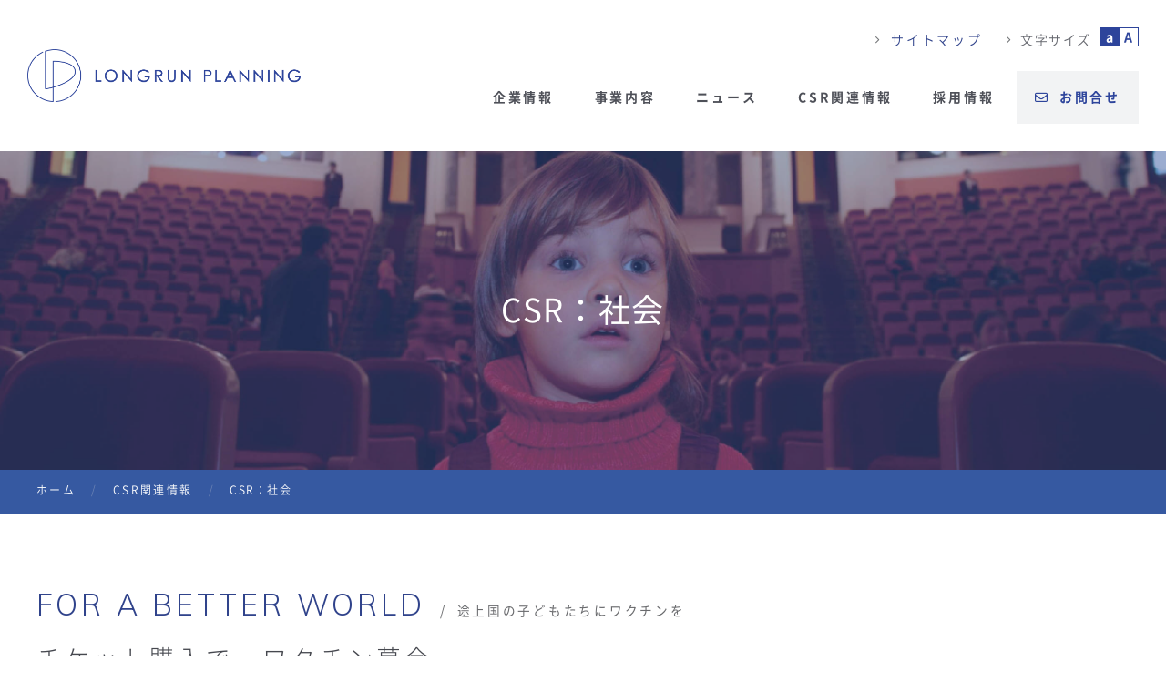

--- FILE ---
content_type: text/html; charset=UTF-8
request_url: https://longrun.biz/csr/society
body_size: 23429
content:







<!DOCTYPE html>
<html>
    <head prefix="og: http://ogp.me/ns# fb: http://ogp.me/ns/fb# article: http://ogp.me/ns/article#">
        <meta http-equiv="X-UA-Compatible" content="IE=edge">
        <meta charset="utf-8">
        <title>CSR：社会 | ロングランプランニング株式会社</title>
        <meta name="robots" action="index, follow">
        <meta name="description" content="ロングランプランニングでは、ご購入いただいたチケット１枚ごとに途上国の子どもたちに「BCGワクチン１人分」を寄付しています。また共生社会の実現に向けて、就労支援や無料託児サービス,福利厚生サービスのご提供などを行っています。">
        <meta name="keywords" content="ロングランプランニング株式会社,LONGRUNPLANNING,CSR関連情報,CSR,企業の社会的責任,ワクチン募金,就労支援,古紙回収,無料託児,福利厚生,カンフェティ,クラブオフ">
        <meta name="author" content="Longrun Planning Corporation">
        <meta name="viewport" content="width=device-width, initial-scale=1">

        <meta property="og:url" content="https://longrun.biz/csr/society">
        <meta property="og:type" content="article">
        <meta property="og:title" content="CSR：社会 | ロングランプランニング株式会社">
        <meta property="og:description" content="ロングランプランニングでは、ご購入いただいたチケット１枚ごとに途上国の子どもたちに「BCGワクチン１人分」を寄付しています。また共生社会の実現に向けて、就労支援や無料託児サービス,福利厚生サービスのご提供などを行っています。">
        <meta property="og:locale" content="ja_JP">
        <meta property="og:site_name" content="ロングランプランニング株式会社">
        <meta property="og:image" content="https://longrun.biz/img/csr_img2.jpgg">

        <!--twitterの設定-->
        <meta name="twitter:card" content="summary">
        <meta name="twitter:site" content="https://longrun.biz/csr/society">
        <meta name="twitter:image" content="https://longrun.biz/img/csr_img2.jpgg" />
        <meta name="twitter:title" content="ロングランプランニング株式会社">
        <meta name="twitter:description" content="ロングランプランニングでは、ご購入いただいたチケット１枚ごとに途上国の子どもたちに「BCGワクチン１人分」を寄付しています。また共生社会の実現に向けて、就労支援や無料託児サービス,福利厚生サービスのご提供などを行っています。">

        <link rel="shortcut icon" href="/img/favicon.ico">
        <!--[if lt IE 9]>
        <script src="//cdnjs.cloudflare.com/ajax/libs/html5shiv/3.7.2/html5shiv.min.js"></script>
        <script src="//cdnjs.cloudflare.com/ajax/libs/respond.js/1.4.2/respond.min.js"></script>
        <![endif]-->
        <link rel="stylesheet" href="https://use.fontawesome.com/releases/v5.4.1/css/all.css" integrity="sha384-5sAR7xN1Nv6T6+dT2mhtzEpVJvfS3NScPQTrOxhwjIuvcA67KV2R5Jz6kr4abQsz" crossorigin="anonymous">
        <link rel="stylesheet" href="https://cdnjs.cloudflare.com/ajax/libs/font-awesome/6.4.2/css/all.min.css" integrity="sha512-z3gLpd7yknf1YoNbCzqRKc4qyor8gaKU1qmn+CShxbuBusANI9QpRohGBreCFkKxLhei6S9CQXFEbbKuqLg0DA==" crossorigin="anonymous" referrerpolicy="no-referrer" />
        <link href="https://fonts.googleapis.com/css?family=Muli:300,400" rel="stylesheet">
        <link rel="stylesheet" href="/css/bootstrap.min.css">
        <link rel="stylesheet" href="/css/tool.css">
        <link rel="stylesheet" href="/css/animate.css">
        <link rel="stylesheet" href="/fonts/font.css">
        <link rel="stylesheet" href="/css/lightbox.css">
<!--CSSを追加。-->
        <link rel="stylesheet" href="/css/slick.css">
        <link rel="stylesheet" href="/css/style.css">

        
        <!-- Global site tag (gtag.js) - Google Analytics -->
        <script async src="https://www.googletagmanager.com/gtag/js?id=UA-1998093-2"></script>
        <script>
          window.dataLayer = window.dataLayer || [];
          function gtag(){dataLayer.push(arguments);}
          gtag('js', new Date());

          gtag('config', 'UA-1998093-2');
        </script>

    </head>
    <body class="csr-society">
        <header>
            <div class="pc-header">
                <div class="site-title logo-area">
                    <a href="/">
                        <h1>                            <img src="/img/common_header_logo.png" alt="ロングランプランニング株式会社">
                        </h1>                   </a>
                </div>
                <div class="nav-area">
                    <nav>
                        <div class="nav sub-nav">
                            <ul>
                                <!--<li><a href="index" class="icon">English</a></li>-->
                                
                                <li><a href="/sitemap" class="icon">サイトマップ</a></li>
                                <li class="icon font-size">文字サイズ
                                    <div class="btn-area">
                                        <div class="select-font-size-btn small current">a</div>
                                        <div class="select-font-size-btn big">A</div>
                                    </div>
                                </li>
                            </ul>
                        </div>
                    </nav>
                    <nav>
                        <div class="nav main-nav mt20">
                            <ul>
                                <li><a href="/company">企業情報</a></li>
                                <li><a href="/service">事業内容</a></li>
                                <li><a href="/news">ニュース</a></li>
                                <li><a href="/csr">CSR関連情報</a></li>
                                <li><a href="/recruit">採用情報</a></li>
                                <li><a class="contact btn" href="/contact"><i class="far fa-envelope mr10"></i>お問合せ</a></li>
                            </ul>
                        </div>
                    </nav>
                </div>
            </div>

            <div class="sp-header">
                <div class="header">
                    <i class="sp-menu-btn fas fa-bars"></i>
                </div>
                <div class="nav-area">
                </div>
            </div>
        </header>

        <div class="main-nav-under">
            <ul style="list-style: none;">
                <li><a class="icon" href="/company/top-message">トップメッセージ</a></li>
                <li><a class="icon" href="/company/data">会社概要</a></li>
                <li><a class="icon" href="/company/policy">企業理念</a></li>
                <li><a class="icon" href="/company/corpmessage">コーポレート・メッセージ</a></li>
                <li><a class="icon" href="/company/org">役員・組織図</a></li>
                <li><a class="icon" href="/company/map">本社地図</a></li>
                <li><a class="icon" href="/company/history">歴史・沿革</a></li>
            </ul>
            <ul style="list-style: none;">
                <li><a class="icon" href="/service/ticket">チケット販売</a></li>
                <li><a class="icon" href="/service/ad">広告</a></li>
                
                
                <li><a class="icon" href="/service/travel">旅行業</a></li>
            </ul>
            <ul style="list-style: none;">
                <li><a class="icon" href="/news/press">プレスリリース</a></li>
                <li><a class="icon" href="/news/topics">トピックス</a></li>
                <li><a class="icon" href="/news/important">重要なお知らせ</a></li>
                <li><a class="icon" href="/news/event">イベント</a></li>
            </ul>
            <ul style="list-style: none;">
                <li><a class="icon" href="/csr/policy">CSR理念と基本方針</a></li>
                <li><a class="icon" href="/csr/society">CSR：社会</a></li>
                <li><a class="icon" href="/csr/environment">CSR：環境</a></li>
            </ul>
            <ul style="list-style: none;">
                <li><a class="icon" href="/recruit/new">新卒採用</a></li>
                <li><a class="icon" href="/recruit/career">中途採用</a></li>
                <li><a class="icon" href="/recruit/message">トップメッセージ</a></li>
                <!--<li><a class="icon" href="/recruit/makeover">働き方改革について</a></li>
                <li><a class="icon" href="/recruit/welfare">キャリアと福利厚生</a></li>-->
                <li><a class="icon" href="/recruit/new-employees">社員対談：新卒社員</a></li>
                <li><a class="icon" href="/recruit/mid-careers">社員対談：中途社員</a></li>
                <li><a class="icon" href="/recruit/leaders">社員対談：リーダー</a></li>
                <li><a class="icon" href="/recruit/young-members">社員対談：若手社員</a></li>
                <li><a class="icon" href="/recruit/sales">密着！営業担当！</a></li>
                <li><a class="icon" href="/recruit/editor">密着！編集担当！</a></li>
                <!--<li><a class="icon" href="/recruit/structure">業界構造とポジション</a></li>
                <li><a class="icon" href="/recruit/qa">Q&A（よくある質問）</a></li>-->
            </ul>
            <ul style="list-style: none;">
                <li><a class="icon" href="/contact/service">弊社サービスに関するお問合せ</a></li>
                <li><a class="icon" href="/contact/recruit">採用情報に関するお問合せ</a></li>
                <li><a class="icon" href="/contact/request">資料請求</a></li>
            </ul>
        </div>

        <div class="nav-mask"></div>

        <div class="body">
            <main>
                <div class="main">


                <section>
    <div class="section-eyecatch container-wrap">
        <div class="eyecatch-mask"></div>
        <div class="container">
            <h1>CSR：社会</h1>
        </div>
    </div>
</section>

<section>
    <div class="section-pankuzu container-wrap">
        <div class="container">
            <nav>
                <ul>
                    <li><a href="/">ホーム</a></li>
                    <li><a href="/csr">CSR関連情報</a></li>
                    <li>CSR：社会</li>
                </ul>
            </nav>
        </div>
    </div>
</section>

<section>
    <div class="section-vaccine container-wrap">
        <div class="container pwrap">
            <h2 class="slash-title animated">
                <span class="main">FOR A BETTER WORLD</span>
                <span class="sub">途上国の子どもたちにワクチンを</span>
            </h2>
            <p class="catchcopy animated">チケット購入で、ワクチン募金。</p>
            <p class="mb20 animated">ロングランプランニングでは、JCV（認定NPO法人 世界の子どもにワクチンを 日本委員会）を通じて、ご購入いただいたチケット１枚ごとに途上国の子どもたちに「BCGワクチン１人分」を寄付しています。<br>2009年に開始して以来、これまでに寄付したワクチンの総数は2,901,901人分にのぼります。(2020年3月現在)<br>そのチケットが、いつか世界中の子どもたちの「未来への」チケットになるように。エンタテインメントによって世界がよりよい方向へ変わっていくように。<br>世界の子どもたちと感動を分かち合えることを願って、地道な支援を継続しています。</p>
            <div class="animated">
                <img src="/img/csr-society_img1-1.jpg" alt="募金の流れ" class="disp-pc">
                <img src="/img/csr-society_img1-2.jpg" alt="募金の流れ" class="disp-sp">
            </div>
        </div>
    </div>
</section>

<section>
    <div class="section-sample container-wrap">
        <div class="container">
            <h2 class="slash-title animated">
                <span class="main">SOCIAL CONTRIBUTION</span>
                <span class="sub">社会貢献</span>
            </h2>
            <p class="catchcopy animated">共生社会の実現に向けて</p>
            <p class="mb20 animated">ロングランプランニングの劇場チラシ折込代行サービスでは、特定非営利活動法人 NPOあおぞら様、社会福祉法人 品川総合福祉センター様に作業をお願いしており、障害をお持ちの方の福祉的就労の場を創出し、また一般就労へ向けてのリハビリ訓練にも貢献しています。<br>
            また、<a href="/csr/environment" class="underline">古紙回収事業</a>の販売代金は一般社団法人センコロ様に寄付し、車椅子の購入や障害者の就労支援金として役立てられています。</p>
            <div class="imgwrap animated">
                <img src="/img/csr-society_img2.jpg" class="mr15 " alt="古紙回収事業">
                <img src="/img/csr-society_img3.jpg" alt="NPOあおぞら様">
            </div>
        </div>
    </div>
</section>

<section>
    <div class="section-sample container-wrap">
        <div class="container pwrap">
            <h2 class="slash-title animated">
                <span class="main">FOR A SMILE</span>
                <span class="sub">全ての人の「笑顔」のために</span>
            </h2>
            <p class="catchcopy animated">エンタテインメントを、全ての家族に、全てのエンタテイナーに。</p>
            <div class="animated">
                <p>「エンタテインメントを、もっと身近なものに。」するため、どのような方でもエンタテインメントを心から楽しめる環境・サービスを提供することが私たちの使命です。</p>
                <p>その一環として、子育てによって好きだった観劇や鑑賞から遠ざかってしまったお客様のために、株式会社マザース様のご協力のもと、当社でチケットをご購入いただいた方に無料の託児サービスを提供しています。</p>
                <p>またエンタテイナーが創作に打ち込み、優れた作品を生み出すためにもエンタテインメントの力が必要です。<br>そこで役者・ダンサー・演奏家・制作・劇場や芸術関連の企業・団体に所属されている方など、エンタテインメントに従事されている全ての方に対して、大手企業と同等の福利厚生サービス「カンフェティ・クラブオフ」をご用意しています。</p>
            </div>
            <div class="animated">
                <h3 class="title-level3 linktitle">サービス詳細</h3>
                <ul class="link">
                    <li><a href="https://www.confetti-web.com/tokuten/bs/about_bs.php" target="_blank">託児サービス　　</a></li>
                    <li><a href="https://www.confetti-web.com/dantai/cluboff/" target="_blank">カンフェティ・クラブオフ</a></li>
                </ul>
            </div>
        </div>
    </div>
</section>

                    <section>
                        <div class="section-contact container-wrap direct animated">
                            <div class="container">
                                <h2 class="eng-title mb25">CONTACT</h2>
                                <p class="mb25">お問合せ<!--、資料請求-->はこちらから。<br class="pc">気になることがございましたら、どんなことでもお問合せください。</p>
                                <a class="btn" href="/contact">お問合せ</a>
                            </div>
                        </div>
                    </section>


                    <section>
                        <div class="section-topics container-wrap">
                            <div class="container">
                                <ul class="topics-slide">

                                    <li>
                                        <a href="https://www.confetti-web.com/" target="_blank">
                                            <img src="/img/common_footer_bn3.jpg" alt="Confetti(カンフェティ)">
                                        </a>
                                    </li>
                                    <li>
                                        <a href="https://www.confetti-web.com/theaty/" target="_blank">
                                            <img src="/img/theaty_more_e.jpg" alt="シアティ">
                                        </a>
                                    </li>
                                    <li>
                                        <a href="/15th" target="_blank">
                                            <img src="/img/lrp15th_footslider.jpg" alt="ロングランプランニング株式会社 15周年特設サイト">
                                        </a>
                                    </li>
                                    <!--
                                    <li>
                                        <a href="http://ticketstoday.jp/" target="_blank">
                                            <img src="/img/common_footer_bn2.jpg" alt="Tickets Today">
                                        </a>
                                    </li>
                                    -->
                                    <li>
                                        <a href="https://tkts.tokyo/" target="_blank">
                                            <img src="/img/f_longrun_tkts_logo.jpg" alt="TKTS">
                                        </a>
                                    </li>
                                    <!--
                                    <li>
                                        <a href="index">
                                            <img src="/img/common_footer_bn4.jpg" alt="スライド動作確認用ダミーデータ">
                                        </a>
                                    </li>
                                    -->
                                    <li>
                                        <a href="https://www.artandlive.net/" target="_blank">
                                            <img src="/img/common_footer_bn1.jpg" alt="TOKYO ART&LIVE CITY">
                                        </a>
                                    </li>
                                </ul>
                            </div>
                        </div>
                    </section>

                </div>
            </main>

            <footer>
                <div class="footer">
                    <div class="pagetop"><a href="#"><i class="fas fa-chevron-up"></i>PAGETOP</a></div>
                    <div class="container">
                        <div class="info">
                            <div class="row xs-maxwidth-l">
                                <div class="col-sm-3 col-xs-12 logoarea">
                                    <a href="/">
                                        <img src="/img/common_footer_logo.png" alt="ロングランプランニング株式会社">
                                    </a>
                                </div>
                                <div class="col-sm-3 col-xs-12 sm-mt30">
                                    <address>
                                        <div class="name mb15">ロングランプランニング株式会社</div>
                                        <div class="address">〒162-0828  東京都新宿区袋町25番地</div>
                                    </address>
                                </div>
                                <div class="col-sm-3 col-xs-12 sm-mt30">
                                    <address>
                                        <div class="tel mb15"><i class="fas fa-phone mr15"></i>03-6228-1240（代)</div>
                                        <div class="fax"><i class="fas fa-fax mr15"></i>03-6228-1270</div>
                                    </address>
                                </div>
                                <div class="col-sm-3 col-xs-12 sm-mt30 btn-area">
                                    <a href="https://twitter.com/confetti_web" target="_blank"><i class="fa-brands fa-x-twitter"></i></a>
                                    <a href="https://www.facebook.com/confettiweb" target="_blank"><i class="fab fa-facebook-f"></i></a>
                                    <a href="https://privacymark.jp/" class="privacy" target="_blank"><img src="/img/common_footer_privacy.jpg" alt="17002859(01)"></a>
                                </div>
                            </div>
                            <nav>
                                <ul>
                                    <li><a href="/news">ニュース</a></li>
                                    <li><a href="/company">企業情報</a></li>
                                    <li><a href="/service">事業内容</a></li>
                                    <li><a href="/csr">CSR関連情報</a></li>
                                    <li><a href="/recruit">採用情報</a></li>
                                    <li><a href="/contact">お問合せ</a></li>
                                    <li><a href="/sitemap">サイトマップ</a></li>
                                    <li><a href="/privacy">プライバシーポリシー</a></li>
                                    <li><a href="/cookie-notice">クッキーポリシー</a></li>
                                    <li><a href="/social">ソーシャルメディアポリシー</a></li>
                                </ul>
                            </nav>
                            <small>
                                <div class="small">Copyright © LONGRUN PLANNING co. All rights reserved.</div>
                            </small>
                        </div>
                    </div>
                </div>
            </footer>
        </div>

        <!-- SCRIPTS -->
        <script src="//ajax.googleapis.com/ajax/libs/jquery/1.11.0/jquery.min.js"></script>
        <script src="/js/jquery.inview.min.js"></script>
        <script src="/js/jquery.cookie.js"></script>
        <script src="/js/lightbox.js"></script>
        <script src="/js/slick.min.js"></script>
        <script src="/js/script.js"></script>
        <script src="//cdnjs.cloudflare.com/ajax/libs/object-fit-images/3.2.3/ofi.js"></script>
    </body>
</html>


--- FILE ---
content_type: text/css
request_url: https://longrun.biz/css/tool.css
body_size: 19987
content:
.disp-sp{display:none}.mt00{margin-top:0!important}.mt05{margin-top:5px!important}.mt10{margin-top:10px!important}.mt15{margin-top:15px!important}.mt20{margin-top:20px!important}.mt25{margin-top:25px!important}.mt30{margin-top:30px!important}.mt35{margin-top:35px!important}.mt40{margin-top:40px!important}.mt50{margin-top:50px!important}.mt60{margin-top:60px!important}.mt70{margin-top:70px!important}.mt80{margin-top:80px!important}.mt90{margin-top:90px!important}.mt100{margin-top:100px!important}.mr00{margin-right:0!important}.mr05{margin-right:5px!important}.mr10{margin-right:10px!important}.mr15{margin-right:15px!important}.mr20{margin-right:20px!important}.mr25{margin-right:25px!important}.mr30{margin-right:30px!important}.mr35{margin-right:35px!important}.mr40{margin-right:40px!important}.mr50{margin-right:50px!important}.mr60{margin-right:60px!important}.mr70{margin-right:70px!important}.mr80{margin-right:80px!important}.mr90{margin-right:90px!important}.mr100{margin-right:100px!important}.mb00{margin-bottom:0!important}.mb05{margin-bottom:5px!important}.mb10{margin-bottom:10px!important}.mb15{margin-bottom:15px!important}.mb20{margin-bottom:20px!important}.mb25{margin-bottom:25px!important}.mb30{margin-bottom:30px!important}.mb35{margin-bottom:35px!important}.mb40{margin-bottom:40px!important}.mb50{margin-bottom:50px!important}.mb60{margin-bottom:60px!important}.mb70{margin-bottom:70px!important}.mb80{margin-bottom:80px!important}.mb90{margin-bottom:90px!important}.mb100{margin-bottom:100px!important}.ml00{margin-left:0!important}.ml05{margin-left:5px!important}.ml10{margin-left:10px!important}.ml15{margin-left:15px!important}.ml20{margin-left:20px!important}.ml25{margin-left:25px!important}.ml30{margin-left:30px!important}.ml35{margin-left:35px!important}.ml40{margin-left:40px!important}.ml50{margin-left:50px!important}.ml60{margin-left:60px!important}.ml70{margin-left:70px!important}.ml80{margin-left:80px!important}.ml90{margin-left:90px!important}.ml100{margin-left:100px!important}.pt00{padding-top:0!important}.pt05{padding-top:5px!important}.pt10{padding-top:10px!important}.pt15{padding-top:15px!important}.pt20{padding-top:20px!important}.pt25{padding-top:25px!important}.pt30{padding-top:30px!important}.pt35{padding-top:35px!important}.pt40{padding-top:40px!important}.pt50{padding-top:50px!important}.pt60{padding-top:60px!important}.pt70{padding-top:70px!important}.pt80{padding-top:80px!important}.pt90{padding-top:90px!important}.pt100{padding-top:100px!important}.pr00{padding-right:0!important}.pr05{padding-right:5px!important}.pr10{padding-right:10px!important}.pr15{padding-right:15px!important}.pr20{padding-right:20px!important}.pr25{padding-right:25px!important}.pr30{padding-right:30px!important}.pr35{padding-right:35px!important}.pr40{padding-right:40px!important}.pr50{padding-right:50px!important}.pr60{padding-right:60px!important}.pr70{padding-right:70px!important}.pr80{padding-right:80px!important}.pr90{padding-right:90px!important}.pr100{padding-right:100px!important}.pb00{padding-bottom:0!important}.pb05{padding-bottom:5px!important}.pb10{padding-bottom:10px!important}.pb15{padding-bottom:15px!important}.pb20{padding-bottom:20px!important}.pb25{padding-bottom:25px!important}.pb30{padding-bottom:30px!important}.pb35{padding-bottom:35px!important}.pb40{padding-bottom:40px!important}.pb50{padding-bottom:50px!important}.pb60{padding-bottom:60px!important}.pb70{padding-bottom:70px!important}.pb80{padding-bottom:80px!important}.pb90{padding-bottom:90px!important}.pb100{padding-bottom:100px!important}.pl00{padding-left:0!important}.pl05{padding-left:5px!important}.pl10{padding-left:10px!important}.pl15{padding-left:15px!important}.pl20{padding-left:20px!important}.pl25{padding-left:25px!important}.pl30{padding-left:30px!important}.pl35{padding-left:35px!important}.pl40{padding-left:40px!important}.pl50{padding-left:50px!important}.pl60{padding-left:60px!important}.pl70{padding-left:70px!important}.pl80{padding-left:80px!important}.pl90{padding-left:90px!important}.pl100{padding-left:100px!important}.pa00{padding:0!important}.pa05{padding:5px!important}.pa10{padding:10px!important}.pa15{padding:15px!important}.pa20{padding:20px!important}.pa25{padding:25px!important}.pa30{padding:30px!important}.pa35{padding:35px!important}.pa40{padding:40px!important}.pa50{padding:50px!important}.pa60{padding:60px!important}.pa70{padding:70px!important}.pa80{padding:80px!important}.pa90{padding:90px!important}.pa100{padding:100px!important}@media (max-width:1119px){.md-mt00{margin-top:0!important}.md-mt05{margin-top:5px!important}.md-mt10{margin-top:10px!important}.md-mt15{margin-top:15px!important}.md-mt20{margin-top:20px!important}.md-mt25{margin-top:25px!important}.md-mt30{margin-top:30px!important}.md-mt35{margin-top:35px!important}.md-mt40{margin-top:40px!important}.md-mt50{margin-top:50px!important}.md-mt60{margin-top:60px!important}.md-mt70{margin-top:70px!important}.md-mt80{margin-top:80px!important}.md-mt90{margin-top:90px!important}.md-mt100{margin-top:100px!important}.md-mr00{margin-right:0!important}.md-mr05{margin-right:5px!important}.md-mr10{margin-right:10px!important}.md-mr15{margin-right:15px!important}.md-mr20{margin-right:20px!important}.md-mr25{margin-right:25px!important}.md-mr30{margin-right:30px!important}.md-mr35{margin-right:35px!important}.md-mr40{margin-right:40px!important}.md-mr50{margin-right:50px!important}.md-mr60{margin-right:60px!important}.md-mr70{margin-right:70px!important}.md-mr80{margin-right:80px!important}.md-mr90{margin-right:90px!important}.md-mr100{margin-right:100px!important}.md-mb00{margin-bottom:0!important}.md-mb05{margin-bottom:5px!important}.md-mb10{margin-bottom:10px!important}.md-mb15{margin-bottom:15px!important}.md-mb20{margin-bottom:20px!important}.md-mb25{margin-bottom:25px!important}.md-mb30{margin-bottom:30px!important}.md-mb35{margin-bottom:35px!important}.md-mb40{margin-bottom:40px!important}.md-mb50{margin-bottom:50px!important}.md-mb60{margin-bottom:60px!important}.md-mb70{margin-bottom:70px!important}.md-mb80{margin-bottom:80px!important}.md-mb90{margin-bottom:90px!important}.md-mb100{margin-bottom:100px!important}.md-ml00{margin-left:0!important}.md-ml05{margin-left:5px!important}.md-ml10{margin-left:10px!important}.md-ml15{margin-left:15px!important}.md-ml20{margin-left:20px!important}.md-ml25{margin-left:25px!important}.md-ml30{margin-left:30px!important}.md-ml35{margin-left:35px!important}.md-ml40{margin-left:40px!important}.md-ml50{margin-left:50px!important}.md-ml60{margin-left:60px!important}.md-ml70{margin-left:70px!important}.md-ml80{margin-left:80px!important}.md-ml90{margin-left:90px!important}.md-ml100{margin-left:100px!important}.md-pt00{padding-top:0!important}.md-pt05{padding-top:5px!important}.md-pt10{padding-top:10px!important}.md-pt15{padding-top:15px!important}.md-pt20{padding-top:20px!important}.md-pt25{padding-top:25px!important}.md-pt30{padding-top:30px!important}.md-pt35{padding-top:35px!important}.md-pt40{padding-top:40px!important}.md-pt50{padding-top:50px!important}.md-pt60{padding-top:60px!important}.md-pt70{padding-top:70px!important}.md-pt80{padding-top:80px!important}.md-pt90{padding-top:90px!important}.md-pt100{padding-top:100px!important}.md-pr00{padding-right:0!important}.md-pr05{padding-right:5px!important}.md-pr10{padding-right:10px!important}.md-pr15{padding-right:15px!important}.md-pr20{padding-right:20px!important}.md-pr25{padding-right:25px!important}.md-pr30{padding-right:30px!important}.md-pr35{padding-right:35px!important}.md-pr40{padding-right:40px!important}.md-pr50{padding-right:50px!important}.md-pr60{padding-right:60px!important}.md-pr70{padding-right:70px!important}.md-pr80{padding-right:80px!important}.md-pr90{padding-right:90px!important}.md-pr100{padding-right:100px!important}.md-pb00{padding-bottom:0!important}.md-pb05{padding-bottom:5px!important}.md-pb10{padding-bottom:10px!important}.md-pb15{padding-bottom:15px!important}.md-pb20{padding-bottom:20px!important}.md-pb25{padding-bottom:25px!important}.md-pb30{padding-bottom:30px!important}.md-pb35{padding-bottom:35px!important}.md-pb40{padding-bottom:40px!important}.md-pb50{padding-bottom:50px!important}.md-pb60{padding-bottom:60px!important}.md-pb70{padding-bottom:70px!important}.md-pb80{padding-bottom:80px!important}.md-pb90{padding-bottom:90px!important}.md-pb100{padding-bottom:100px!important}.md-pl00{padding-left:0!important}.md-pl05{padding-left:5px!important}.md-pl10{padding-left:10px!important}.md-pl15{padding-left:15px!important}.md-pl20{padding-left:20px!important}.md-pl25{padding-left:25px!important}.md-pl30{padding-left:30px!important}.md-pl35{padding-left:35px!important}.md-pl40{padding-left:40px!important}.md-pl50{padding-left:50px!important}.md-pl60{padding-left:60px!important}.md-pl70{padding-left:70px!important}.md-pl80{padding-left:80px!important}.md-pl90{padding-left:90px!important}.md-pl100{padding-left:100px!important}.md-pa00{padding:0!important}.md-pa05{padding:5px!important}.md-pa10{padding:10px!important}.md-pa15{padding:15px!important}.md-pa20{padding:20px!important}.md-pa25{padding:25px!important}.md-pa30{padding:30px!important}.md-pa35{padding:35px!important}.md-pa40{padding:40px!important}.md-pa50{padding:50px!important}.md-pa60{padding:60px!important}.md-pa70{padding:70px!important}.md-pa80{padding:80px!important}.md-pa90{padding:90px!important}.md-pa100{padding:100px!important}}@media (max-width:991px){.sm-mt00{margin-top:0!important}.sm-mt05{margin-top:5px!important}.sm-mt10{margin-top:10px!important}.sm-mt15{margin-top:15px!important}.sm-mt20{margin-top:20px!important}.sm-mt25{margin-top:25px!important}.sm-mt30{margin-top:30px!important}.sm-mt35{margin-top:35px!important}.sm-mt40{margin-top:40px!important}.sm-mt50{margin-top:50px!important}.sm-mt60{margin-top:60px!important}.sm-mt70{margin-top:70px!important}.sm-mt80{margin-top:80px!important}.sm-mt90{margin-top:90px!important}.sm-mt100{margin-top:100px!important}.sm-mr00{margin-right:0!important}.sm-mr05{margin-right:5px!important}.sm-mr10{margin-right:10px!important}.sm-mr15{margin-right:15px!important}.sm-mr20{margin-right:20px!important}.sm-mr25{margin-right:25px!important}.sm-mr30{margin-right:30px!important}.sm-mr35{margin-right:35px!important}.sm-mr40{margin-right:40px!important}.sm-mr50{margin-right:50px!important}.sm-mr60{margin-right:60px!important}.sm-mr70{margin-right:70px!important}.sm-mr80{margin-right:80px!important}.sm-mr90{margin-right:90px!important}.sm-mr100{margin-right:100px!important}.sm-mb00{margin-bottom:0!important}.sm-mb05{margin-bottom:5px!important}.sm-mb10{margin-bottom:10px!important}.sm-mb15{margin-bottom:15px!important}.sm-mb20{margin-bottom:20px!important}.sm-mb25{margin-bottom:25px!important}.sm-mb30{margin-bottom:30px!important}.sm-mb35{margin-bottom:35px!important}.sm-mb40{margin-bottom:40px!important}.sm-mb50{margin-bottom:50px!important}.sm-mb60{margin-bottom:60px!important}.sm-mb70{margin-bottom:70px!important}.sm-mb80{margin-bottom:80px!important}.sm-mb90{margin-bottom:90px!important}.sm-mb100{margin-bottom:100px!important}.sm-ml00{margin-left:0!important}.sm-ml05{margin-left:5px!important}.sm-ml10{margin-left:10px!important}.sm-ml15{margin-left:15px!important}.sm-ml20{margin-left:20px!important}.sm-ml25{margin-left:25px!important}.sm-ml30{margin-left:30px!important}.sm-ml35{margin-left:35px!important}.sm-ml40{margin-left:40px!important}.sm-ml50{margin-left:50px!important}.sm-ml60{margin-left:60px!important}.sm-ml70{margin-left:70px!important}.sm-ml80{margin-left:80px!important}.sm-ml90{margin-left:90px!important}.sm-ml100{margin-left:100px!important}.sm-pt00{padding-top:0!important}.sm-pt05{padding-top:5px!important}.sm-pt10{padding-top:10px!important}.sm-pt15{padding-top:15px!important}.sm-pt20{padding-top:20px!important}.sm-pt25{padding-top:25px!important}.sm-pt30{padding-top:30px!important}.sm-pt35{padding-top:35px!important}.sm-pt40{padding-top:40px!important}.sm-pt50{padding-top:50px!important}.sm-pt60{padding-top:60px!important}.sm-pt70{padding-top:70px!important}.sm-pt80{padding-top:80px!important}.sm-pt90{padding-top:90px!important}.sm-pt100{padding-top:100px!important}.sm-pr00{padding-right:0!important}.sm-pr05{padding-right:5px!important}.sm-pr10{padding-right:10px!important}.sm-pr15{padding-right:15px!important}.sm-pr20{padding-right:20px!important}.sm-pr25{padding-right:25px!important}.sm-pr30{padding-right:30px!important}.sm-pr35{padding-right:35px!important}.sm-pr40{padding-right:40px!important}.sm-pr50{padding-right:50px!important}.sm-pr60{padding-right:60px!important}.sm-pr70{padding-right:70px!important}.sm-pr80{padding-right:80px!important}.sm-pr90{padding-right:90px!important}.sm-pr100{padding-right:100px!important}.sm-pb00{padding-bottom:0!important}.sm-pb05{padding-bottom:5px!important}.sm-pb10{padding-bottom:10px!important}.sm-pb15{padding-bottom:15px!important}.sm-pb20{padding-bottom:20px!important}.sm-pb25{padding-bottom:25px!important}.sm-pb30{padding-bottom:30px!important}.sm-pb35{padding-bottom:35px!important}.sm-pb40{padding-bottom:40px!important}.sm-pb50{padding-bottom:50px!important}.sm-pb60{padding-bottom:60px!important}.sm-pb70{padding-bottom:70px!important}.sm-pb80{padding-bottom:80px!important}.sm-pb90{padding-bottom:90px!important}.sm-pb100{padding-bottom:100px!important}.sm-pl00{padding-left:0!important}.sm-pl05{padding-left:5px!important}.sm-pl10{padding-left:10px!important}.sm-pl15{padding-left:15px!important}.sm-pl20{padding-left:20px!important}.sm-pl25{padding-left:25px!important}.sm-pl30{padding-left:30px!important}.sm-pl35{padding-left:35px!important}.sm-pl40{padding-left:40px!important}.sm-pl50{padding-left:50px!important}.sm-pl60{padding-left:60px!important}.sm-pl70{padding-left:70px!important}.sm-pl80{padding-left:80px!important}.sm-pl90{padding-left:90px!important}.sm-pl100{padding-left:100px!important}.sm-pa00{padding:0!important}.sm-pa05{padding:5px!important}.sm-pa10{padding:10px!important}.sm-pa15{padding:15px!important}.sm-pa20{padding:20px!important}.sm-pa25{padding:25px!important}.sm-pa30{padding:30px!important}.sm-pa35{padding:35px!important}.sm-pa40{padding:40px!important}.sm-pa50{padding:50px!important}.sm-pa60{padding:60px!important}.sm-pa70{padding:70px!important}.sm-pa80{padding:80px!important}.sm-pa90{padding:90px!important}.sm-pa100{padding:100px!important}}@media (max-width:767px){.disp-pc{display:none}.disp-sp{display:block}.xs-mt00{margin-top:0!important}.xs-mt05{margin-top:5px!important}.xs-mt10{margin-top:10px!important}.xs-mt15{margin-top:15px!important}.xs-mt20{margin-top:20px!important}.xs-mt25{margin-top:25px!important}.xs-mt30{margin-top:30px!important}.xs-mt35{margin-top:35px!important}.xs-mt40{margin-top:40px!important}.xs-mt50{margin-top:50px!important}.xs-mt60{margin-top:60px!important}.xs-mt70{margin-top:70px!important}.xs-mt80{margin-top:80px!important}.xs-mt90{margin-top:90px!important}.xs-mt100{margin-top:100px!important}.xs-mr00{margin-right:0!important}.xs-mr05{margin-right:5px!important}.xs-mr10{margin-right:10px!important}.xs-mr15{margin-right:15px!important}.xs-mr20{margin-right:20px!important}.xs-mr25{margin-right:25px!important}.xs-mr30{margin-right:30px!important}.xs-mr35{margin-right:35px!important}.xs-mr40{margin-right:40px!important}.xs-mr50{margin-right:50px!important}.xs-mr60{margin-right:60px!important}.xs-mr70{margin-right:70px!important}.xs-mr80{margin-right:80px!important}.xs-mr90{margin-right:90px!important}.xs-mr100{margin-right:100px!important}.xs-mb00{margin-bottom:0!important}.xs-mb05{margin-bottom:5px!important}.xs-mb10{margin-bottom:10px!important}.xs-mb15{margin-bottom:15px!important}.xs-mb20{margin-bottom:20px!important}.xs-mb25{margin-bottom:25px!important}.xs-mb30{margin-bottom:30px!important}.xs-mb35{margin-bottom:35px!important}.xs-mb40{margin-bottom:40px!important}.xs-mb50{margin-bottom:50px!important}.xs-mb60{margin-bottom:60px!important}.xs-mb70{margin-bottom:70px!important}.xs-mb80{margin-bottom:80px!important}.xs-mb90{margin-bottom:90px!important}.xs-mb100{margin-bottom:100px!important}.xs-ml00{margin-left:0!important}.xs-ml05{margin-left:5px!important}.xs-ml10{margin-left:10px!important}.xs-ml15{margin-left:15px!important}.xs-ml20{margin-left:20px!important}.xs-ml25{margin-left:25px!important}.xs-ml30{margin-left:30px!important}.xs-ml35{margin-left:35px!important}.xs-ml40{margin-left:40px!important}.xs-ml50{margin-left:50px!important}.xs-ml60{margin-left:60px!important}.xs-ml70{margin-left:70px!important}.xs-ml80{margin-left:80px!important}.xs-ml90{margin-left:90px!important}.xs-ml100{margin-left:100px!important}.xs-pt00{padding-top:0!important}.xs-pt05{padding-top:5px!important}.xs-pt10{padding-top:10px!important}.xs-pt15{padding-top:15px!important}.xs-pt20{padding-top:20px!important}.xs-pt25{padding-top:25px!important}.xs-pt30{padding-top:30px!important}.xs-pt35{padding-top:35px!important}.xs-pt40{padding-top:40px!important}.xs-pt50{padding-top:50px!important}.xs-pt60{padding-top:60px!important}.xs-pt70{padding-top:70px!important}.xs-pt80{padding-top:80px!important}.xs-pt90{padding-top:90px!important}.xs-pt100{padding-top:100px!important}.xs-pr00{padding-right:0!important}.xs-pr05{padding-right:5px!important}.xs-pr10{padding-right:10px!important}.xs-pr15{padding-right:15px!important}.xs-pr20{padding-right:20px!important}.xs-pr25{padding-right:25px!important}.xs-pr30{padding-right:30px!important}.xs-pr35{padding-right:35px!important}.xs-pr40{padding-right:40px!important}.xs-pr50{padding-right:50px!important}.xs-pr60{padding-right:60px!important}.xs-pr70{padding-right:70px!important}.xs-pr80{padding-right:80px!important}.xs-pr90{padding-right:90px!important}.xs-pr100{padding-right:100px!important}.xs-pb00{padding-bottom:0!important}.xs-pb05{padding-bottom:5px!important}.xs-pb10{padding-bottom:10px!important}.xs-pb15{padding-bottom:15px!important}.xs-pb20{padding-bottom:20px!important}.xs-pb25{padding-bottom:25px!important}.xs-pb30{padding-bottom:30px!important}.xs-pb35{padding-bottom:35px!important}.xs-pb40{padding-bottom:40px!important}.xs-pb50{padding-bottom:50px!important}.xs-pb60{padding-bottom:60px!important}.xs-pb70{padding-bottom:70px!important}.xs-pb80{padding-bottom:80px!important}.xs-pb90{padding-bottom:90px!important}.xs-pb100{padding-bottom:100px!important}.xs-pl00{padding-left:0!important}.xs-pl05{padding-left:5px!important}.xs-pl10{padding-left:10px!important}.xs-pl15{padding-left:15px!important}.xs-pl20{padding-left:20px!important}.xs-pl25{padding-left:25px!important}.xs-pl30{padding-left:30px!important}.xs-pl35{padding-left:35px!important}.xs-pl40{padding-left:40px!important}.xs-pl50{padding-left:50px!important}.xs-pl60{padding-left:60px!important}.xs-pl70{padding-left:70px!important}.xs-pl80{padding-left:80px!important}.xs-pl90{padding-left:90px!important}.xs-pl100{padding-left:100px!important}.xs-pa00{padding:0!important}.xs-pa05{padding:5px!important}.xs-pa10{padding:10px!important}.xs-pa15{padding:15px!important}.xs-pa20{padding:20px!important}.xs-pa25{padding:25px!important}.xs-pa30{padding:30px!important}.xs-pa35{padding:35px!important}.xs-pa40{padding:40px!important}.xs-pa50{padding:50px!important}.xs-pa60{padding:60px!important}.xs-pa70{padding:70px!important}.xs-pa80{padding:80px!important}.xs-pa90{padding:90px!important}.xs-pa100{padding:100px!important}}.row-0{margin-left:0;margin-right:0}.row-0>div{padding-right:0;padding-left:0}.row-10{margin-left:-5px;margin-right:-5px}.row-10>div{padding-right:5px;padding-left:5px}.row-20{margin-left:-10px;margin-right:-10px}.row-20>div{padding-right:10px;padding-left:10px}.row-30{margin-left:-15px;margin-right:-15px}.row-30>div{padding-right:15px;padding-left:15px}.row-40{margin-left:-20px;margin-right:-20px}.row-40>div{padding-right:20px;padding-left:20px}.row-50{margin-left:-25px;margin-right:-25px}.row-50>div{padding-right:25px;padding-left:25px}.row-60{margin-left:-30px;margin-right:-30px}.row-60>div{padding-right:30px;padding-left:30px}

--- FILE ---
content_type: text/css
request_url: https://longrun.biz/css/animate.css
body_size: 754
content:
@charset "UTF-8";

.animated,
tr.animated > *{
    -webkit-animation-duration: 0.8s;
    animation-duration: 0.8s;

    -webkit-animation-fill-mode: both;
    animation-fill-mode: both;

    -webkit-animation-timing-function: ease-out;
    animation-timing-function: ease-out;

    opacity: 0;
}

@-webkit-keyframes fadeInUp {
  0% {
    opacity: 0;
    -webkit-transform: translate(0,30px);
  }

  100% {
    opacity: 1;
    -webkit-transform: translate(0, 0);
  }
}

@keyframes fadeInUp {
  0% {
    opacity: 0;
    transform: translate(0,30px);
  }

  100% {
    opacity: 1;
    transform: translate(0, 0);
  }
}

.fadeInUp,
tr.fadeInUp > *{
  -webkit-animation-name: fadeInUp;
  animation-name: fadeInUp;
}

--- FILE ---
content_type: text/css
request_url: https://longrun.biz/css/style.css
body_size: 38738
content:
@charset "utf-8";.flowwrap .flow,ul{list-style:none}.gmap,.pc-header,header{position:relative}.home .section-news .select-btn,.section-topics .slick-slider>i:hover,.select-font-size-btn:hover,.sp-header .main-nav .togglebtn:hover,.sp-menu-btn:hover{cursor:pointer}body,h1,h2,h3,h4,h5,h6,li,ol,ul{margin:0;padding:0}img{vertical-align:bottom;border:none}li{list-style-position:inside}dd,dl,p{margin:0}address{font-style:normal}*{box-sizing:border-box;min-height:0}div[class^=icon-]{display:inline-block}input{outline:0}input[onclick],input[type=submit],input[type=button]{border-radius:0;-webkit-box-sizing:content-box;-webkit-appearance:button;appearance:button;border:none;box-sizing:border-box;cursor:pointer}input[onclick]::-webkit-search-decoration,input[type=submit]::-webkit-search-decoration,input[type=button]::-webkit-search-decoration{display:none}input[onclick]::focus,input[type=submit]::focus,input[type=button]::focus{outline-offset:-2px}.gmap{height:420px;overflow:hidden}.imgfit,.imgfit img{height:100%}.gmap embed,.gmap iframe,.gmap object{top:0;left:0;width:100%;height:100%}.imgfit img{max-width:100%;width:100%;-o-object-fit:cover;object-fit:cover;font-family:'object-fit: cover;'}.btn::after,.btn::before,.icon::after,.icon::before{font-family:"Font Awesome 5 Free";-moz-osx-font-smoothing:grayscale;-webkit-font-smoothing:antialiased;font-style:normal;font-variant:normal;text-rendering:auto;line-height:1;font-weight:600}.btn,input.btn{transition:.2s;display:flex;padding:18px;background-color:transparent;color:#2d449b;align-items:center;justify-content:center;border:1px solid #d7d7d7;width:100%;max-width:300px;text-align:center;margin:0 auto}.btn:focus,input.btn:focus{text-decoration:none}.newslist a:hover .txt,.underline,a.simplelink{text-decoration:underline}.btn::after,.btn::before{display:inline-block}.btn::after{content:"\f061";margin-left:8px}.btn[target]::after,a[target] .btn::after{content:none}.btn[target]::before,a[target] .btn::before{content:"\f35d";margin-right:8px}.btn:hover{background-color:#2d449b;border:1px solid transparent;color:#fff!important;opacity:1}.btn:hover i{color:#fff}.icon::after,.icon::before{display:flex;align-items:center}.flowwrap{background-color:#f3f5f6;padding:33px}.flow li{display:flex;align-items:center}.flow .img{width:120px;min-width:120px;height:120px;margin-right:20px;border-radius:50%;padding:20px;background-color:#dee6ec}.flowwrap h4{font-size:1.2em;margin-bottom:.4em}.flowwrap p{line-height:1.5em}.flow li.arrow{width:120px;height:35px;margin:30px 0;justify-content:center;align-items:center;color:#283f98;font-size:16px}.flow li li{margin-top:0;display:block}.flow .img{display:flex;justify-content:center;align-items:center;font-family:"Century Gothic",Muli,"メイリオ",sans-serif;font-size:25px;font-weight:700;color:#283f98}.newslist div,.require{display:inline-block}.require,ul.note.small{font-size:.8em}.flow .txt{width:100%}@media (max-width:767px){.flow .img,.flow li.arrow{width:90px}.flowwrap{padding:20px}.flow .img{min-width:90px;height:90px;margin-right:14px;padding:16px}.flow .note li{margin-right:0}}@media (max-width:580px){.flow .note li{flex-direction:column}}input,textarea{border:1px solid #dfdfdf;padding:3px 6px}textarea{height:5em}.agreement{height:15em}input.full,textarea{width:100%}input.large{width:50%;min-width:300px}input.small{width:15%;min-width:90px}select{padding:5px 10px 9px}.require{background-color:#ff7171;color:#fff;padding:3px 6px 6px;margin-left:1em}.newslist li{display:block;margin:0 0 26px;padding-bottom:26px;border-bottom:1px solid #5e7ab4}.newslist li:last-child{padding:0;border:none}.newslist li:first-child{margin-top:0}.newslist li a>*{display:inline-block}.newslist a{display:flex;align-items:center}@media (max-width:767px){input{min-width:80px!important}.newslist a{flex-wrap:wrap}}.newslist a:hover{opacity:1}.newslist li time{font-weight:200}.newslist li .category,.newslist li time{margin-right:2em;margin-bottom:4px}.newslist li .category{font-size:.8em;color:#fff;padding:5px 17px;width:100%;max-width:162px;text-align:center;font-weight:600}.t-left,td,th{text-align:left}@media (max-width:991px){.newslist li time{margin-right:1em}.newslist li .category{padding:0 10px;width:auto}}.category.news-cat-press{background-color:#eef2f4;color:#2d449b!important}.category.news-cat-topics{background-color:#efae00}.category.news-cat-important{background-color:#de3a6c;color:#fff!important}.category.news-cat-event{background-color:#16ccbf}ul.disk li,ul.note li{text-indent:calc(-1em - (.11em * 1) - .4em);margin-left:calc(1em + (.11em * 1) + .4em)}ul.disk li::before,ul.note li::before{margin-right:.4em}ul.note li::before{content:"※"}ul.disk li::before{content:"・"}.clearfix::after,.visualeditor div::after{content:"";clear:both}.pagination{display:flex;justify-content:center}.pagination li>*{display:block;margin:0 4px;padding:2px 10px!important;border-radius:5px;border:1px solid #d7d7d7!important}.pagination .arrow i{color:#a1a6b9}.pagination li.current>*{color:#fff;background-color:#30438b!important}.card [class*=col-]{margin-bottom:20px}.card-inner{background-color:#f4f5f7;display:block;height:100%}.card-inner .txt{padding:17px 20px;color:#55575c}.card-inner .txt p{margin-top:13px;line-height:1.8;letter-spacing:.1em;font-size:.9em}li,p,td,th{line-height:2em}.visualeditor p{display:block;margin:0 0 1em}.visualeditor strong{font-weight:700}.visualeditor em{font-style:italic}.visualeditor blockquote{display:block;-webkit-margin-before:1em;-webkit-margin-after:1em;-webkit-margin-start:40px;-webkit-margin-end:40px}.visualeditor .aligncenter{display:block;margin:0 auto}.visualeditor .alignright{float:right;margin-left:20px}.visualeditor .alignleft{float:left;margin-right:20px}.visualeditor img[class*=wp-image-],.visualeditor img[class*=attachment-]{height:auto;max-width:100%}.visualeditor div::after{display:block}table{width:100%;max-width:900px;background-color:#fff}td,th{padding:20px;border-bottom:1px solid #e8e8e8;vertical-align:top}table.spkeep td,table.spkeep th{padding:9px 0;border:none}th{font-weight:600;width:14em;padding-left:0;color:#283f98}td{padding-right:0}@media (max-width:767px){.body table:not(.spkeep):not(.spresponsive)>tbody>tr>td,.body table:not(.spkeep):not(.spresponsive)>tbody>tr>th{width:100%;display:block;padding-left:0;padding-right:0}td .wbetween,th .wbetween{justify-content:flex-start!important}}.font-size{display:flex!important;flex-direction:row}.font-size .btn-area{display:flex;flex-direction:row;margin-left:10px}.select-font-size-btn{border:1px solid #2d449b;color:#2d449b;background-color:#fff;font-weight:700;display:flex;justify-content:center;align-items:center;width:1.5em;height:1.5em}.container,header,img{width:100%}.select-font-size-btn:hover{opacity:.8}.select-font-size-btn.current{background-color:#2d449b;color:#fff}.bg-w,.pc-header,body{background-color:#fff}.container-wrap{margin:0 auto}.container{max-width:1230px;box-sizing:border-box;overflow:hidden}@media (max-width:991px){.pc{display:none}}.flex,.row{display:flex}@media (max-width:767px){[class*=xs-maxwidth-]{margin-left:auto;margin-right:auto}.xs-maxwidth-s{max-width:300px}.xs-maxwidth-l{max-width:500px}.slash-title .sub{display:block}}.clearfix:after,.clearfix:before,.container-fluid:after,.container-fluid:before,.container:after,.container:before,.row:after,.row:before{margin-left:-1px}.container-wrap.direct{padding-left:15px;padding-right:15px}.container-wrap.direct .container{max-width:1200px}.container.full-width{max-width:100%;padding:0;overflow:hidden}.row{flex-wrap:wrap}.flex.wrap{flex-wrap:wrap}.flex.wstart{justify-content:flex-start}.flex.wend{justify-content:flex-end}.flex.wbetween{justify-content:space-between}.flex.wcenter{justify-content:center}.flex.vstart{align-items:flex-start}.flex.vcenter{align-items:center}.float.left{float:left}.float.right{float:right}.clearfix::after{display:block}.center{margin:0 auto}.b-center,.b-left{margin-right:auto}.t-center{text-align:center}.t-right{text-align:right}.b-center{margin-left:auto}.b-left{margin-left:0}.bold{font-weight:700}.dash{letter-spacing:-.2em}body{font-family:"Noto Sans Japanese","メイリオ",sans-serif;font-size:14px;font-weight:300;letter-spacing:.11em;color:#64666d}@media screen and (-ms-high-contrast:active),(-ms-high-contrast:none){.slash-title .sub,body,h2,h3,h4,h5,h6{font-family:'Segoe UI',Meiryo,sans-serif}}h2,h3,h4,h5,h6{font-family:"Noto Sans Japanese","メイリオ",sans-serif;letter-spacing:.2em;font-weight:300}.slash-title{margin-bottom:15px}.slash-title .main{font-size:32px;color:#30438b;font-family:"Century Gothic",Muli,"Noto Sans Japanese","メイリオ",sans-serif;word-break:break-all}.slash-title .sub{font-size:.65em;color:#696a6d;font-family:"Noto Sans Japanese","メイリオ",sans-serif;font-weight:400;letter-spacing:.2em}.slash-title .sub::before{content:"/";margin-right:11px;margin-left:6px}.eng-title{color:#30438b;font-size:58px;letter-spacing:.1em;font-family:"Century Gothic",Muli,"Noto Sans Japanese","メイリオ",sans-serif}.title-level2{border-left:4px solid #30438b;padding-left:1em;font-size:1.7em;word-break:break-all}.title-level3{color:#283f98;font-size:1em;font-weight:500}.title-level3.linktitle{margin:15px 0 10px;padding-bottom:9px;display:block;border-bottom:1px solid #d7d7d7;max-width:600px}body.fl,body.fl a,body.fl h6,body.fl i,body.fl li,body.fl p{font-size:17px}a:not(.btn){color:#30438b}a{letter-spacing:.2em}a.simplelink{colo:color:#4868e4}a:focus,a:hover{opacity:.8;transition:.2s;color:#4868e4;text-decoration:none}.pwrap p:not(.catchcopy),.pwrap ul{padding:0 0 1em}.catchcopy{color:#46484f;font-size:27px;font-weight:200;line-height:1.6em;letter-spacing:.15em;margin-bottom:.4em}ul.simple li::before{content:"・"}dd{line-height:1.8em}header{z-index:10}.pc-header{padding:30px 30px 0;display:flex;justify-content:space-between;align-items:stretch}.pc-header .logo-area{width:300px;display:flex;align-items:center;padding-bottom:30px}.pc-header .logo-area img{max-width:300px;height:auto}.pc-header .nav-area{display:flex;flex-direction:column}.pc-header .nav-area nav{display:flex;justify-content:flex-end}.sub-nav ul{display:flex}.sub-nav li{margin-right:25px}.sub-nav li a{display:flex}.sub-nav li:last-child{margin:0}.sub-nav .icon::before{content:"\f054";color:#737578;font-size:.6em;margin-right:10px;vertical-align:2px}.pc-header .main-nav li{display:inline-block;position:relative;padding-bottom:30px}.pc-header .main-nav li a{display:block;color:#4e5058;padding:14px 19px;font-weight:600;border:1px solid transparent!important}body.fl .pc-header .main-nav a{padding:14px 10px}.pc-header .main-nav li a:hover{color:#527fdd}.pc-header .main-nav a.hover::after{content:"";display:block;position:absolute;left:0;right:0;bottom:0;margin:auto;width:0;height:0;border-style:solid;border-width:0 7.5px 10px;border-color:transparent transparent #365aa1}.home .topslide li:nth-of-type(1) h2,.home .topslide li:nth-of-type(2) h2{bottom:90px}.pc-header .main-nav .contact{width:auto;max-width:100%;border:none;background-color:#f2f3f4;color:#2d449b}.pc-header .main-nav .contact::after{content:none}.pc-header .main-nav .contact.btn:hover{background-color:#2d449b;border:1px solid transparent;color:#fff!important;opacity:1}.main-nav-under{opacity:0;transition:.2s;position:absolute;z-index:5;left:0;width:100%;padding:17px 27px 27px;background-color:#3659a1}.sp-header,.sp-header .nav-area{position:fixed;transition:.4s;z-index:5}.main-nav-under.active{opacity:1}.main-nav-under ul{display:none}.main-nav-under ul li{display:inline-block;padding-right:28px;margin-top:10px}.main-nav-under ul.current{display:block}.main-nav-under a{color:#fff;display:flex;align-items:center}.main-nav-under .icon::before{content:"\f054";font-size:.5em;margin-right:.5em}.sp-header{width:100%;top:-87px}.sp-header .header{display:flex;align-items:center;justify-content:space-between;background-color:#fff;padding:12px}.sp-header .site-title *{display:flex;align-items:center}.sp-header .site-title img{height:35px;width:auto}.sp-menu-btn{font-size:27px!important;color:#3659a1}.sp-header .nav-area,.sp-header .nav-area a,.sp-header .sub-nav ::before{color:#fff}.sp-menu-btn.open::before{content:"\f00d"}.sp-header .nav-area{width:80%;max-width:350px;height:100%;right:-350px;top:0;background-color:#3659a1;margin-top:59px;overflow:auto}.sp-header .nav-area.open{right:0}.sp-header .sub-nav{padding:13px 18px}.sp-header .sub-nav ul{flex-wrap:wrap}.sp-header .sub-nav ul li{padding:5px 0}.sp-header .main-nav{margin:0!important}.sp-header .main-nav ul ul{display:none}.sp-header .main-nav .parent{border-top:1px solid rgba(255,255,255,.08);position:relative}.sp-header .main-nav .parent:last-child{border-bottom:1px solid rgba(255,255,255,.08)}.sp-header .main-nav .togglebtn{content:"＋";background-color:#2f4d92;display:flex;width:57px;height:57px;position:absolute;top:0;right:0;align-items:center;justify-content:center}.sp-header .main-nav li a{display:flex;align-items:center;padding:18px;max-height:56px}.sp-header .main-nav ul ul a{color:#d2dcf2;font-size:.9em;padding:14px 18px;background-color:#2d4887}.nav-mask{pointer-events:none;position:fixed;z-index:5;width:100%;height:100%;top:0;left:0;opacity:0;background-color:#1f3974}.nav-mask.active{pointer-events:auto;opacity:.6}@media (max-width:1110px){.pc-header{display:none}.body{padding-top:59px}}body.sp-header-active .sp-header{top:0}.btnbox{display:flex;justify-content:center;flex-wrap:wrap}.btnbox>*{margin:10px 30px 10px 0!important}.container-wrap{padding-top:38px;padding-bottom:38px}.body{position:relative;z-index:1}.section-eyecatch{height:350px;display:flex;align-items:center;position:relative;background-size:cover;background-position:center;background-repeat:no-repeat;background-image:url(../img/common_eyecatch.jpg)}@media (max-width:991px){.container-wrap{padding-top:30px;padding-bottom:30px}.section-eyecatch{height:200px}}.section-eyecatch .eyecatch-mask{background-color:#3659a1;position:absolute;z-index:1;width:100%;height:100%;left:0;top:0;opacity:.5}.section-eyecatch .container{position:relative;z-index:5;text-align:center;color:#fff}.section-eyecatch h1{font-weight:400;font-size:2.5em}.section-pankuzu{padding:9px 0 13px;font-size:12px;background-color:#3659a1;color:#fff;margin-bottom:40px}@media (max-width:991px){.section-pankuzu{margin-bottom:20px}}.section-pankuzu ul{display:flex;flex-wrap:wrap}.section-pankuzu li{display:flex;align-items:center;line-height:2.2}.section-pankuzu li::before{content:"/";color:#6d84b5;padding:0 17px}.section-pankuzu li:first-child::before{display:none}.section-pankuzu li a{color:#fff;display:inline-block}.section-contact{padding-bottom:86px}@media (max-width:767px){.section-contact{padding-bottom:40px}}.section-contact .container{background-color:#f3f5f6;padding:63px 15px;text-align:center}.section-contact h2{font-size:35px}.section-contact .btn{margin:auto}.section-topics{padding-top:47px;padding-bottom:47px;background-color:#f3f5f6}body[class*=contact] .section-topics{margin-top:70px}.section-topics a:hover *{opacity:.8}.section-topics img{border:1px solid #e4e4e4}.section-topics .slick-slider{display:flex;align-items:center;justify-content:center}.section-topics .slick-slide{padding:0 22px;max-width:400px}.section-topics .slick-slider>i{width:50px;height:50px;border:1px solid #e4e4e4;display:flex;align-items:center;padding:17px;color:#2d449b}.footer,.footer a,.footer i,.pagetop a{color:#fff}.footer{background-color:#1a3f7c;font-weight:200}.pagetop a{background-color:#23669e;text-align:center;font-family:"Century Gothic",Muli,"メイリオ",sans-serif;padding:15px;display:block}.pagetop i{font-size:.8em;margin-right:10px}.footer .container{padding-top:75px}.footer .logoarea img{max-width:300px}.footer .btn-area{display:flex;justify-content:flex-end;align-items:center}@media (max-width:767px){.footer .container{padding-top:30px;text-align:center}.footer .btn-area{justify-content:center}}.footer .btn-area a{display:flex;justify-content:center;align-items:center;background-color:#fff;width:37px;height:37px;border-radius:50%;margin-left:18px}.footer .btn-area a i{color:#1a3f7c;letter-spacing:0;font-size:18px}.footer .btn-area .privacy{border-radius:0;width:70px;height:70px;padding:11px}.footer nav ul{margin-top:60px;padding-top:22px;padding-bottom:22px;border-top:1px solid #2c4e86;display:flex;justify-content:center;flex-wrap:wrap;line-height:2em}.footer nav ul li::before{content:"/";margin:0 13px}.footer nav ul li:first-child::before{content:none}.footer .small{border-top:1px solid #2c4e86;text-align:center;color:#7181a4;padding:15px}@media (max-width:767px){.footer nav ul{display:none}.footer .small{margin-top:26px}}.home .section-eyecatch{background:0 0;height:666px;display:block;padding:0;overflow:hidden}.home .topslide li,.home .topslide ul{width:100%;position:absolute;top:0;left:0}.home .topslide,.home .topslide .slick-list,.home .topslide .slick-track,.home .topslide li{height:100%}.home .topslide li{position:relative}.home .topslide li>*,.topslide_dots{position:absolute}.home .topslide .back{left:0;top:0;height:100%;width:100%;-o-object-fit:cover;object-fit:cover;-o-object-position:center;font-family:'object-fit: cover;'}.home .topslide h2{max-width:1137px;width:100%;margin:auto;right:0;left:0}.home .topslide li:nth-of-type(1) h2 img,.home .topslide li:nth-of-type(2) h2 img{max-width:600px}.home .topslide h2 img{width:100%;display:inline-block}.home .topslide li:nth-of-type(3) h2{text-align:right;bottom:94px}.home .section-service2 h2,.topslide_dots{text-align:center}.home .topslide li:nth-of-type(3) h2 img{max-width:750px}.topslide_dots{margin:auto;left:0;width:100%;bottom:30px}.topslide_dots li{display:inline-block;margin:7px}.topslide_dots li button{background-color:#434343;color:#434343;border-radius:50%;border:none;width:12px;height:12px;overflow:hidden;outline:0}.topslide_dots .slick-active button{background-color:#fff;color:#fff}@media (max-width:767px){.home .section-eyecatch{height:400px}.topslide_dots{display:none}.home .section-eyecatch h2{bottom:50px!important;padding:0 15px}}.home .section-news.container-wrap{margin-top:-30px;padding-top:0}.home .section-news .container{background-color:#3659a1;padding:0 44px 18px;max-width:1115px;position:relative}.home .section-news .container,.home .section-news .newslist a{color:#fff}.home .section-news .newslist{display:none}.home .section-news .newslist.current{display:block}.home .section-news .header{margin-right:-44px;margin-left:-44px;margin-bottom:37px;display:flex}.home .section-news h2{width:280px;display:flex;align-items:center;padding-left:44px;margin:0}.home .section-news h2 .sub{margin-top:1em}.home .section-news h2 *{color:#fff!important}.feed i,.home .section-service2 .inner *{color:#fff}.home .section-news h2 a:hover{text-decoration:underline}.home .section-news .header nav{width:calc(100% - 280px)}.home .section-news .header ul{display:flex}.home .section-news .header li{display:inline-block;padding:30px 10px;letter-spacing:.2em;width:25%;border-left:1px solid #3659a1;text-align:center}.home .section-news .select-btn{transition:.2s;background-color:#2f4d92}.home .section-news .header .current{background-color:#3659a1}@media (max-width:991px){.home .section-news .header{display:block;margin:-12px -19px 0;padding:19px 19px 1px;background-color:#264280}.home .section-news .header .select-btn{background-color:#2f4d92}.home .section-news .header .select-btn.current{background-color:#3659a1}.home .section-news h2{width:auto;margin-bottom:11px;padding:6px 11px;border-radius:8px}.home .section-news .header ul{margin:0 -2px 14px}.home .section-news .header li{padding:6px;border-radius:8px;margin:4px 2px;font-size:10px;line-height:1.4;display:flex;align-items:center;justify-content:center}.fl.home .section-news .header li{font-size:15px}.home .section-news .container{padding:12px 19px 0}.home .section-news .header nav{width:100%}.home .section-news .newslist li{padding:10px 0;margin:10px 0}}.home .section-service1{position:relative}.home .section-service1 h2{position:absolute;left:55px}.home .catchcopy{font-size:28px;font-weight:200}.home .section-service1 .back{z-index:-1;background-color:#f3f5f6;position:absolute;width:60vw;height:85%;margin-top:9%}.home .section-service1 .imgfit{height:85%}@media (max-width:767px){.home .section-service1 h2{position:static;font-size:13vw;padding:0 40px}.home .section-service1 .pr00{padding-right:15px!important}.home .section-service1 [class*=col-]:first-child{position:relative;padding-bottom:40px;margin-bottom:30px}.home .section-service1 .back{width:calc(100% - 30px);height:calc(100% - 30px);margin-top:0;bottom:0}.home .section-service1 .imgfit{height:300px}.home .section-service1 .inner{padding-top:20px!important}}.home .section-service1 .inner{padding:126px 40px 0}@media (min-width:768px){.home .section-service1 .col-sm-5{width:44%}.home .section-service1 .col-sm-7{width:56%}}.home .section-service2{padding:0;margin:48px 0}@media (max-width:767px){.home .section-service2{margin:14px 0}}.home .section-service2 [class*=col-]{position:relative;overflow:hidden}.home .section-service2 [class*=col-]::after{content:"";display:block;position:absolute;top:0;width:100%;height:100%;background-position:center;background-size:cover;transition:.4s}.home .section-service2 [class*=col-]:hover::after{transform:scale(1.05)}.home .section-service2 .left-col::after{background-image:url(../img/top_sec-service_img2.jpg)}.home .section-service2 .right-col::after{background-image:url(../img/top_sec-service_img3.jpg)}.home .section-service2 .back{position:absolute;z-index:1;width:100%;height:100%;background-color:#0c3fa5;opacity:.8;transition:.4s}.home .section-service2 .left-col:hover .back,.home .section-service2 .right-col .back{opacity:.6}.home .section-service2 .right-col:hover .back{opacity:.4}.home .section-service2 a{position:relative;z-index:2;display:block;height:100%}.home .section-service2 a:hover{opacity:1}.home .section-service2 .inner{padding:60px 30px;max-width:480px;margin:0 auto}.home .section-service2 h2::after{content:"";display:block;background-color:#fff;width:60px;height:1px;margin:30px auto}.home .section-service3 .inner{position:relative;padding-top:27px;height:100%}@media (max-width:767px){.home .section-service3 .inner{height:auto}.home .section-service3 [class*=col-]:first-child .inner:first-child{padding-top:0}}.home .section-service3 .inner .inner{background-color:#f3f5f6;padding:36px 40px}.home .section-service3 h2{position:absolute;top:0;left:20px;display:flex;align-items:flex-start}.home .section-service3 h2 .sub{margin-top:8px}@media (max-width:1087px){.home .section-service3 h2{position:static;align-items:baseline;flex-direction:column;margin-bottom:10px}.home .section-service3 h2 .sub{margin-top:0}}@media (max-width:767px){.home .section-service3 [class*=col-]:first-child{margin-top:0}}@media (max-width:300px){.home .section-service3 h2 .main{font-size:12vw}}body[class*=company] .section-eyecatch{background-image:url(../img/company_eyecatch.jpg)}body[class*=service] .section-eyecatch{background-image:url(../img/service_eyecatch.jpg)}body[class*=service] .link{display:flex;flex-wrap:wrap;justify-content:flex-start}body[class*=service] .link li{margin-right:2em}body[class*=service] .link li::before{content:"\f054";font-weight:600;font-family:"Font Awesome 5 Free";display:inline-block;line-height:1;margin-right:5px}body[class*=news] .section-eyecatch{background-image:url(../img/news_eyecatch.jpg);background-position:top center}body[class*=news] .newslist li{display:block;margin:0 0 26px;padding-bottom:26px;border-bottom:1px solid #d7d7d7}.archive-header{display:flex;justify-content:space-between;align-items:flex-end;margin-bottom:40px}.archive-header .title-level2{min-width:7em;text-align:left;margin:6px 0}.archive-header .category-list{width:calc(100% - 7em)}.category-wrap nav{display:flex;align-items:flex-start;margin-bottom:6px}.category-wrap nav:last-child{margin-bottom:0}.category-wrap select{margin-top:6px;height:2.4em}.feed{min-width:10em}.feed i{display:inline-block;padding:7px;background-color:#30438b;border-radius:50%;margin-right:5px}@media (max-width:650px){.archive-header .category-list{width:100%}.category-wrap nav{flex-direction:column;margin-bottom:0}.category-wrap nav:last-child{margin-bottom:20px}}.category-list li a{font-weight:500;display:block;font-size:13px;padding:5px 22px;margin:6px 12px 6px 0;background-color:#fff;border:1px solid #d7d7d7;border-radius:5px;color:#30438b}.category-list li a.current,.category-list li a:hover{background-color:#30438b;border:1px solid #30438b;color:#fff;text-decoration:none}.company-org .lb-outerContainer,.section-sns li a,.service-ticket .pointwrap{background-color:#f3f5f6}@media (max-width:1024px){.category-list{width:100%;margin-bottom:10px}.archive-header .title-level2{margin-bottom:5px}.archive-header{display:block;border:1px solid #d7d7d7;border-left:0;border-right:0;margin:30px 0;padding:15px 0;text-align:right}}body[class*=csr] .section-eyecatch{background-image:url(../img/csr_eyecatch.jpg)}body[class*=recruit] .section-eyecatch{background-image:url(../img/recruit_eyecatch.jpg)}body[class*=contact] .section-eyecatch{background-image:url(../img/contact_eyecatch.jpg)}body[class*=contact] table{margin:0 auto}body[class*=contact] table th{width:20em}body[class*=contact] table table th{width:8em}.single-content-header time{margin-right:10px}.single-content-header .category{display:inline-block;padding:6px 12px}.single-content-header{border-bottom:1px solid #d7d7d7;padding-bottom:30px;margin-bottom:30px}.single-footer-nav{border-top:1px solid #d7d7d7;padding-top:30px;margin-top:30px}.single-footer-nav a{font-weight:600}.company-message .body [src*=signature]{width:auto}body.company .corpmsg_title{letter-spacing:0}.section-sns ul{display:flex;flex-wrap:wrap;justify-content:center;margin:50px -15px -15px}.section-sns li a{border-radius:50%;width:160px;height:160px;display:flex;align-items:center;justify-content:center;flex-direction:column;margin:15px}.section-sns li .imgwrap{min-height:60px;max-width:60px;display:flex;align-items:center}.company-org .section-officer table,.section-sns li .txt{display:inline-block}.section-sns li .txt{margin-top:2px;letter-spacing:.1em}.section-sns li .txt::after{content:"\f061";font-weight:600;font-family:"Font Awesome 5 Free";display:inline-block;line-height:1;margin-left:5px}.company-history th{width:8em}.company-history figure img{max-height:127px;width:auto}.company-history .imgwrap{flex-wrap:wrap}@media all and (-ms-high-contrast:none){.company-history .imgwrap{width:100%;max-width:calc(100vw - 30px)}}.company-org .section-officer img{max-width:300px}.company-org .section-officer table td{min-width:160px}.company-org .section-org .imgwrap{background-color:#f3f5f6;padding:60px;max-width:700px}@media (max-width:767px){.company-org .section-officer table,.company-org .section-officer tbody{width:100%;max-width:100%;display:block}.company-org .section-officer td,.company-org .section-officer th{border:none;padding:0}.company-org .section-officer tr{display:block;padding:15px 0;border-bottom:1px solid #e8e8e8}}.service-ticket .section-about [class*=col-] .title-level2{border:none;padding:0;margin-bottom:.5em;font-size:1.5em}.service-ticket .pointwrap{padding:33px}.service-ticket .point li{width:200px;margin:16px 26px;text-align:center}.service-ticket .point li.arrow{width:30px;margin-right:0;margin-left:0;display:flex;align-items:center}.service-ticket .point .imgwrap{background-color:#e9ecee;padding:13%;border-radius:50%;margin:0 auto}.service-ticket .point h4{font-size:1.2em;font-weight:700;margin:14px 0 10px;line-height:1.5em}.service-ticket .point p{line-height:1.6em}@media (max-width:767px){.service-ticket .point{flex-direction:column;align-items:center}.service-ticket .point li.arrow img{transform:rotate(90deg)}}.service-ticket .section-point .point{flex-wrap:nowrap}.service-flyer .section-about img{max-width:800px;display:block;margin:auto}.service-design .section-lineup .lineup{display:flex;flex-wrap:wrap;justify-content:center;margin:0 -8px}.service-design .section-lineup .lineup>li{width:calc(25% - 10px);min-width:21em;align-items:stretch;margin:5px}.service-design .section-lineup .cat{display:flex;margin-top:-6px}.service-design .section-lineup .lineup>li .inner{background-color:#f3f5f6;height:100%;padding:18px 16px;display:flex;justify-content:space-between}.service-design .section-lineup .cat li{font-weight:500;display:block;font-size:.8em;padding:1px 6px;margin:6px 6px 6px 0;background-color:#fff;border:1px solid #d7d7d7;border-radius:5px;color:#30438b}.service-design .section-lineup h6{font-size:1em;line-height:1.6em;font-weight:500;margin:4px 0 10px;color:#283f98}.service-design .section-lineup .imgwrap{width:120px;min-width:120px;height:120px;border-radius:50%;padding:20px;background-color:#e9ecee;display:flex;margin-left:1em}.service-travel .bnarea{display:flex;justify-content:center;margin:-10px;flex-wrap:wrap}.service-travel .bnarea a{margin:10px;width:calc(25% - 20px);min-width:230px;display:block}.service-travel .flow li li{margin-bottom:0;color:#283f98;align-items:flex-start;word-break:break-all}.service-travel .flow li .title{min-width:6.5em}.service-travel .section-agree .group{display:flex}.service-travel .section-agree .group dt{min-width:5.5em}.service-travel .section-agree .group dd{text-indent:-2.2em;margin-left:2.2em}.service-travel .section-agree .group dd::before{content:"：";padding-right:1em}.service-travel .section-point li{margin-top:30px}.service-travel .section-point li:first-child{margin:0}@media (max-width:767px){.service-travel .section-point .flow>li{align-items:flex-start}.service-travel .section-point .flowwrap{padding:15px}.service-travel .section-point .flow>li.arrow{width:100%;align-items:center;margin:15px 0}.service-travel .section-point .flow>li>.img{width:25px;min-width:0;height:25px;font-size:1.2em}.service-travel .section-point .flow>li ul{margin:0!important}.bnarea a{width:calc(50% - 20px)}}.csr .catchcopy{font-size:1.4em;line-height:2.1em}.csr-society [src*=img1-1]{max-width:700px}.csr-society [src*=img1-2]{max-width:200px;margin:auto}.title-level3{color:#283f98;font-size:1em;font-weight:500}.title-level3.linktitle{margin:15px 0 10px;padding-bottom:9px;display:block;border-bottom:1px solid #d7d7d7;max-width:600px}.title-level3.linktitle{margin:15px 0 10px;padding-bottom:9px;display:block;border-bottom:1px solid #d7d7d7;max-width:600px}.link {display: flex;flex-wrap: wrap;justify-content: flex-start;}.link li::before {content: "\f054";font-weight: 600;font-family: "Font Awesome 5 Free";display: inline-block;line-height: 1;margin-right: 5px;}.csr-society .imgwrap img{width:auto;height:295px;margin-bottom:15px}@media (max-width:669px){.csr-society .imgwrap{text-align:center}.csr-society .imgwrap img{width:100%;max-width:300px;height:auto;margin-right:0!important}}.recruit h4{font-size:1.3em}.recruit .section-top{position:relative}.recruit .section-top .row{padding-bottom:40px}.recruit .section-top h2{color:#30438b;font-size:34px;letter-spacing:.1em;padding:40px 40px 0}.recruit .section-top .back{z-index:-1;background-color:#f3f5f6;position:absolute;width:60vw;height:100%;margin-top:76px;transition:.2s}@media (min-width:1127px){.recruit .section-top .back{height:281px}}@media (max-width:767px){.recruit .section-top .row{padding-bottom:0}.recruit .section-top h2{padding-top:0;font-weight:400}.recruit .section-top h2 br{display:none}.recruit .section-top .pr00{padding-right:15px!important;position:relative;z-index:10}.recruit .section-top [class*=col-]:first-child{margin-bottom: 24px;}.recruit .section-top .back{width:calc(100% - 60px);height:calc(100% - 24px);bottom:0;margin-top:0;left:30px}.recruit .section-top .imgfit{height:300px}.recruit .section-top .inner p{padding-top:0!important;margin-top:1em!important;padding-bottom:30px}}.recruit .section-top .inner{padding:0 40px}.recruit .section-guideline{padding:0;margin:48px 0}@media (max-width:767px){.recruit .section-guideline{margin:14px 0}}.recruit .section-guideline [class*=col-]{position:relative;overflow:hidden}.recruit .section-guideline [class*=col-]::after{content:"";display:block;position:absolute;top:0;width:100%;height:100%;background-position:center;background-size:cover;transition:.4s}.recruit .section-guideline [class*=col-]:hover::after{transform:scale(1.05)}.recruit .section-guideline .left-col::after{background-image:url(../img/recruit_section2-1_back.jpg)}.recruit .section-guideline .right-col::after{background-image:url(../img/recruit_section2-2_back.jpg)}.recruit .section-guideline .back{position:absolute;z-index:1;width:100%;height:100%;background-color:#0c3fa5;opacity:.6;transition:.4s}.recruit .section-guideline [class*=col-]:hover .back{opacity:.4}.recruit .section-guideline a{position:relative;z-index:2;display:block;height:100%}.recruit .section-guideline a:hover{opacity:1}.recruit .section-guideline .inner{flex-direction:column;align-items:center;padding:60px 30px;max-width:480px;margin:0 auto}.recruit .section-guideline .inner *{color:#fff}.recruit .section-guideline h2{text-align:center}.recruit .section-guideline h2::after{content:"";display:block;background-color:#fff;width:60px;height:1px;margin:22px auto}.recruit .section-guideline .inner img{max-width:148px;margin-bottom:15px}.recruit-message [src*=signature]{width:auto}.recruit-new table{max-width:100%}.recruit-new th{width:18%;min-width:9em}.recruit-new .section-process .flow>li:first-child{align-items:flex-start}.recruit-new .section-process .btn{max-width:27em}@media (max-width:400px){.recruit-new .section-process .flow>li{align-items:flex-start}.recruit-new .section-process .flowwrap{padding:15px}.recruit-new .section-process .flow>li.arrow{width:100%;align-items:center;margin:15px 0}.recruit-new .section-process .flow>li>.img{width:25px;min-width:0;height:25px;font-size:1.2em}.recruit-new .section-process .flow>li ul{margin:0!important}}[class*="-dialogue"] .container-wrap:not(.section-pankuzu){padding-top:40px;padding-bottom:40px}[class*="-dialogue"] .section-first{position:relative}[class*="-dialogue"] .section-first .eng-title{position:absolute;left:52px;top:36px}[class*="-dialogue"] .section-first .name{font-size:2.2em;margin-bottom:.4em;color:#283f98;font-weight:700;letter-spacing:.25em;line-height:1.3em}[class*="-dialogue"] .section-first .team,[class*="-dialogue"] .section-first .year{line-height:1.5em;border-left:2px solid #ccc;padding-left:.7em}[class*="-dialogue"] .section-first .person .inner{position:relative}[class*="-dialogue"] .section-first .person{position:absolute;bottom:40px}[class*="-dialogue"] .section-first .person li{font-weight:400;margin-top:3em}[class*="-dialogue"] .section-first .person li:first-child{margin:0}[class*="-dialogue"] .section-first .row{position:relative}[class*="-dialogue"] .section-first .back{z-index:-1;background-color:#f3f5f6;position:absolute;bottom:0;left:15px;width:37vw;height:87%}[class*="-dialogue"] .section-first .imgfit{height:85%}[class*="-dialogue"] .section-first .imgfit img{-o-object-position:top;object-position:top}[class*="-dialogue"] .section-first .inner{padding:0 40px;height:100%}@media (min-width:768px){[class*="-dialogue"] .section-first .col-sm-5{width:34%;right:66%;min-height:477px}[class*="-dialogue"] .section-first .col-sm-7{width:66%;left:34%}}[class*="-dialogue"] .section-info{padding-top:60px;padding-bottom:60px}[class*="-dialogue"] .section-info.first .catchcopy{font-size:2.4em;color:#7f7f7f;line-height:1.7em}[class*="-dialogue"] .section-info p{line-height:2.3em}[class*="-dialogue"] h3{font-size:2em;margin-bottom:22px;font-weight:200}[class*="-dialogue"] dl.interview .group{margin-bottom:1.2em}[class*="-dialogue"] dl.interview .group:last-child{margin-bottom:0}[class*="-dialogue"] dl.interview dt{margin-right:.5em;font-weight:600!important;color:#283f98}[class*="-dialogue"] dl.interview dt::after{content:":"}[class*="-dialogue"] dl.interview dd,[class*="-dialogue"] dl.interview dt{display:inline}@media (max-width:767px){[class*="-dialogue"] .container-wrap:not(.section-pankuzu){padding-top:20px;padding-bottom:20px}[class*="-dialogue"] .section-first .back{width:77%;max-width:calc(100% - 60px);height:calc(100% - 248px);z-index:2;left:30px}[class*="-dialogue"] .section-first .imgfit{height:300px}[class*="-dialogue"] .section-first .col-sm-5{margin:-60px 0 0 15px;position:relative;z-index:10;width:calc(100% - 15px * 4)}[class*="-dialogue"] .section-first .eng-title{position:static;margin:0 0 0 20px;font-size:11vw;line-height:.8em}[class*="-dialogue"] .section-first .inner{padding:20px;min-height:0}[class*="-dialogue"] .section-first .inner,[class*="-dialogue"] .section-first .person{position:static;height:auto}[class*="-dialogue"] .section-first .person li{margin-top:2em}}[class*="-dialogue"] .schedule{background-color:#f3f5f6;padding:33px;display:inline-block}[class*="-dialogue"] .schedule table{background-color:transparent}[class*="-dialogue"] .schedule table th{width:9em}[class*="-dialogue"] .schedule h3{font-size:1.8em;margin-bottom:13px}body.contact .number{font-size:31px;color:#2d449b;display:flex;align-items:center}body.contact .number i{font-size:.8em;margin-right:.4em}body.contact .btnbox{justify-content:flex-start}.sitemap .section-main ul:first-child>li{margin-bottom:1.3em}.sitemap .section-main ul:first-child>li>a{font-size:1.2em;font-weight:500}.sitemap .section-main ul ul{margin-left:1.2em}.sitemap .section-main ul ul li::before{content:"-";margin-right:.5em}

@media (max-width: 575.98px) {
.table-responsive {
    display: block;
    width: 100%;
    overflow-x: auto;
    -webkit-overflow-scrolling: touch;
  }
  .table-responsive-sm > .table-bordered {
    border: 0;
  }
}

@media (max-width: 767.98px) {
.table-responsive {
    display: block;
    width: 100%;
    overflow-x: auto;
    -webkit-overflow-scrolling: touch;
  }
  .table-responsive-md > .table-bordered {
    border: 0;
  }
}

@media (max-width: 991.98px) {
.table-responsive {
    display: block;
    width: 100%;
    overflow-x: auto;
    -webkit-overflow-scrolling: touch;
  }
  .table-responsive-lg > .table-bordered {
    border: 0;
  }
}

@media (max-width: 1199.98px) {
.table-responsive {
    display: block;
    width: 100%;
    overflow-x: auto;
    -webkit-overflow-scrolling: touch;
  }
  .table-responsive-xl > .table-bordered {
    border: 0;
  }
}

.table-responsive {
  display: block;
  width: 100%;
  overflow-x: auto;
  -webkit-overflow-scrolling: touch;
}

.table-responsive > .table-bordered {
  border: 0;
}



--- FILE ---
content_type: application/javascript
request_url: https://longrun.biz/js/script.js
body_size: 3546
content:
$(function(){$(window).on("load scroll resize",function(){b()});function b(){if(jQuery(".font-size:hover").length<1){d()}var g=$(window).scrollTop();c(g)}$(".pc-header .main-nav a").hover(function(){$(".pc-header .main-nav a").removeClass("hover");$(".main-nav-under ul").removeClass("current");$(this).addClass("hover");$(".main-nav-under").addClass("active");var g=$(".pc-header .main-nav a").index(this);$(".main-nav-under ul").eq(g).addClass("current")});$(".main-nav,.main-nav-under").mouseleave(function(){setTimeout(function(){if(jQuery(".main-nav-under:hover").length<1){f()}},1)});$(".body").hover(function(){f()});function f(){$(".pc-header .main-nav a").removeClass("hover");$(".main-nav-under").removeClass("active");$(".main-nav-under ul").removeClass("current")}$(".site-title").clone().prependTo(".sp-header .header");$(".sub-nav").clone().appendTo(".sp-header .nav-area");$(".main-nav").clone().appendTo(".sp-header .nav-area");$(".sp-header .main-nav li").addClass("parent");$(".sp-header .parent").append('<div class="togglebtn">+</div>');$(".sp-header .main-nav a").removeClass("btn");$(".sp-header .main-nav i").remove();$(".sp-header .main-nav li").each(function(g){$(".main-nav-under ul").eq(g).clone().appendTo(this)});$(".sp-menu-btn").click(function(){$(".sp-header .nav-area,.sp-menu-btn").toggleClass("open");$(".nav-mask").toggleClass("active")});$(".nav-mask").click(function(){d()});function d(){$(".sp-header .nav-area,.sp-menu-btn").removeClass("open");$(".nav-mask").removeClass("active")}$(".sp-header .parent").click(function(){$(this).find("ul").slideToggle()});sp_header=$(".sp-header");media_query=1110;function c(g){nav_h=sp_header.outerHeight()+300;win_w=window.innerWidth;if(g>nav_h||win_w<=media_query){$("body").addClass("sp-header-active")}else{$("body").removeClass("sp-header-active")}}$(".animated").on("inview",function(i,g){var h="fadeInUp";if(g){$(this).addClass(h)}});$(".select-font-size-btn").click(function(){$(".select-font-size-btn").removeClass("current");if($(this).hasClass("big")){$(".select-font-size-btn.big").addClass("current");$("body").addClass("fl");$.cookie("font-size","big",{path:"/"})}else{$(".select-font-size-btn.small").addClass("current");$("body").removeClass("fl");$.cookie("font-size",null,{path:"/"})}});if($.cookie("font-size")=="big"){$(".select-font-size-btn").removeClass("current");$(".select-font-size-btn.big").addClass("current");$("body").addClass("fl")}slide=$(".topics-slide");var a=slide.find("li").length;var e={prevArrow:'<i class="fas fa-arrow-left"></i>',nextArrow:'<i class="fas fa-arrow-right"></i>',slidesToShow:3,slidesToScroll:1,autoplay:true,autoplaySpeed:4000,responsive:[{breakpoint:992,settings:{slidesToShow:2}},{breakpoint:570,settings:{slidesToShow:1}}]};if(a<3){e.slidesToShow=a;delete e.responsive[0].settings}if(a<2){delete e.responsive[1].settings}$(".topics-slide").slick(e);$(".topslide").slick({arrows:false,autoplay:true,fade:true,dots:true,appendDots:$(".topslide_dots"),autoplaySpeed:4000});$(".home .section-news .select-btn").click(function(){$(".home .section-news .select-btn").removeClass("current");$(this).addClass("current");var g=$(this).data("select");$(".home .section-news .newslist").removeClass("current");$(g).addClass("current")});$('a[href^="#"]').click(function(){var i=500;var h=$(this).attr("href");var j=$(h=="#"||h==""?"html":h);var g=j.offset().top;$("html, body").animate({scrollTop:g},i,"swing");return false});objectFitImages()});function dropsort(){var a=document.year_form.year.value;location.href=a};